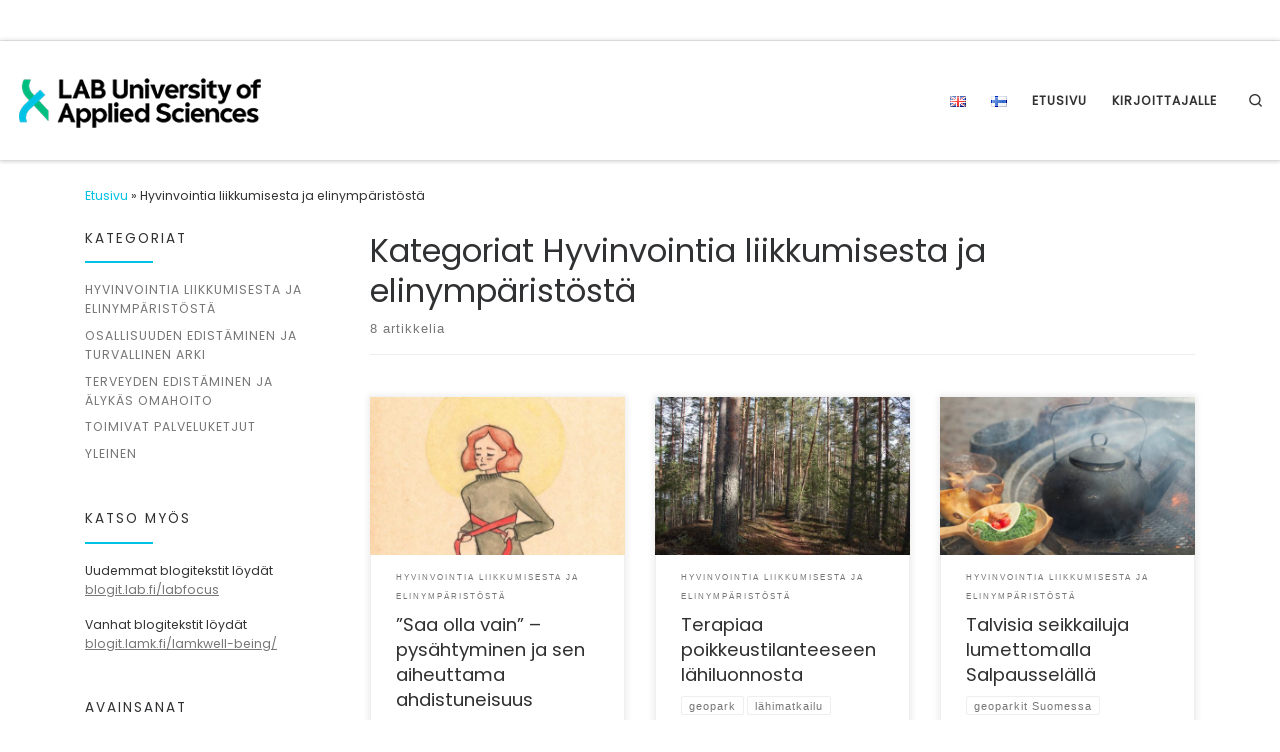

--- FILE ---
content_type: text/html; charset=UTF-8
request_url: https://blogit.lab.fi/health/category/hyvinvointia-liikkumisesta-ja-elinymparistosta/
body_size: 16327
content:
<!DOCTYPE html>
<!--[if IE 7]>
<html class="ie ie7" lang="fi">
<![endif]-->
<!--[if IE 8]>
<html class="ie ie8" lang="fi">
<![endif]-->
<!--[if !(IE 7) | !(IE 8)  ]><!-->
<html lang="fi" class="no-js">
<!--<![endif]-->
  <head>
  <meta charset="UTF-8" />
  <meta http-equiv="X-UA-Compatible" content="IE=EDGE" />
  <meta name="viewport" content="width=device-width, initial-scale=1.0" />
  <link rel="profile"  href="https://gmpg.org/xfn/11" />
  <link rel="pingback" href="https://blogit.lab.fi/health/xmlrpc.php" />
<script>(function(html){html.className = html.className.replace(/\bno-js\b/,'js')})(document.documentElement);</script>
<title>Hyvinvointia liikkumisesta ja elinympäristöstä &#8211; Health | LAB University of Applied Sciences</title>
<meta name='robots' content='max-image-preview:large' />
<link rel="alternate" type="application/rss+xml" title="Health | LAB University of Applied Sciences &raquo; syöte" href="https://blogit.lab.fi/health/feed/" />
<link rel="alternate" type="application/rss+xml" title="Health | LAB University of Applied Sciences &raquo; kommenttien syöte" href="https://blogit.lab.fi/health/comments/feed/" />
<link rel="alternate" type="application/rss+xml" title="Health | LAB University of Applied Sciences &raquo; Hyvinvointia liikkumisesta ja elinympäristöstä kategorian RSS-syöte" href="https://blogit.lab.fi/health/category/hyvinvointia-liikkumisesta-ja-elinymparistosta/feed/" />
<style id='wp-img-auto-sizes-contain-inline-css'>
img:is([sizes=auto i],[sizes^="auto," i]){contain-intrinsic-size:3000px 1500px}
/*# sourceURL=wp-img-auto-sizes-contain-inline-css */
</style>
<style id='wp-emoji-styles-inline-css'>

	img.wp-smiley, img.emoji {
		display: inline !important;
		border: none !important;
		box-shadow: none !important;
		height: 1em !important;
		width: 1em !important;
		margin: 0 0.07em !important;
		vertical-align: -0.1em !important;
		background: none !important;
		padding: 0 !important;
	}
/*# sourceURL=wp-emoji-styles-inline-css */
</style>
<style id='wp-block-library-inline-css'>
:root{--wp-block-synced-color:#7a00df;--wp-block-synced-color--rgb:122,0,223;--wp-bound-block-color:var(--wp-block-synced-color);--wp-editor-canvas-background:#ddd;--wp-admin-theme-color:#007cba;--wp-admin-theme-color--rgb:0,124,186;--wp-admin-theme-color-darker-10:#006ba1;--wp-admin-theme-color-darker-10--rgb:0,107,160.5;--wp-admin-theme-color-darker-20:#005a87;--wp-admin-theme-color-darker-20--rgb:0,90,135;--wp-admin-border-width-focus:2px}@media (min-resolution:192dpi){:root{--wp-admin-border-width-focus:1.5px}}.wp-element-button{cursor:pointer}:root .has-very-light-gray-background-color{background-color:#eee}:root .has-very-dark-gray-background-color{background-color:#313131}:root .has-very-light-gray-color{color:#eee}:root .has-very-dark-gray-color{color:#313131}:root .has-vivid-green-cyan-to-vivid-cyan-blue-gradient-background{background:linear-gradient(135deg,#00d084,#0693e3)}:root .has-purple-crush-gradient-background{background:linear-gradient(135deg,#34e2e4,#4721fb 50%,#ab1dfe)}:root .has-hazy-dawn-gradient-background{background:linear-gradient(135deg,#faaca8,#dad0ec)}:root .has-subdued-olive-gradient-background{background:linear-gradient(135deg,#fafae1,#67a671)}:root .has-atomic-cream-gradient-background{background:linear-gradient(135deg,#fdd79a,#004a59)}:root .has-nightshade-gradient-background{background:linear-gradient(135deg,#330968,#31cdcf)}:root .has-midnight-gradient-background{background:linear-gradient(135deg,#020381,#2874fc)}:root{--wp--preset--font-size--normal:16px;--wp--preset--font-size--huge:42px}.has-regular-font-size{font-size:1em}.has-larger-font-size{font-size:2.625em}.has-normal-font-size{font-size:var(--wp--preset--font-size--normal)}.has-huge-font-size{font-size:var(--wp--preset--font-size--huge)}.has-text-align-center{text-align:center}.has-text-align-left{text-align:left}.has-text-align-right{text-align:right}.has-fit-text{white-space:nowrap!important}#end-resizable-editor-section{display:none}.aligncenter{clear:both}.items-justified-left{justify-content:flex-start}.items-justified-center{justify-content:center}.items-justified-right{justify-content:flex-end}.items-justified-space-between{justify-content:space-between}.screen-reader-text{border:0;clip-path:inset(50%);height:1px;margin:-1px;overflow:hidden;padding:0;position:absolute;width:1px;word-wrap:normal!important}.screen-reader-text:focus{background-color:#ddd;clip-path:none;color:#444;display:block;font-size:1em;height:auto;left:5px;line-height:normal;padding:15px 23px 14px;text-decoration:none;top:5px;width:auto;z-index:100000}html :where(.has-border-color){border-style:solid}html :where([style*=border-top-color]){border-top-style:solid}html :where([style*=border-right-color]){border-right-style:solid}html :where([style*=border-bottom-color]){border-bottom-style:solid}html :where([style*=border-left-color]){border-left-style:solid}html :where([style*=border-width]){border-style:solid}html :where([style*=border-top-width]){border-top-style:solid}html :where([style*=border-right-width]){border-right-style:solid}html :where([style*=border-bottom-width]){border-bottom-style:solid}html :where([style*=border-left-width]){border-left-style:solid}html :where(img[class*=wp-image-]){height:auto;max-width:100%}:where(figure){margin:0 0 1em}html :where(.is-position-sticky){--wp-admin--admin-bar--position-offset:var(--wp-admin--admin-bar--height,0px)}@media screen and (max-width:600px){html :where(.is-position-sticky){--wp-admin--admin-bar--position-offset:0px}}

/*# sourceURL=wp-block-library-inline-css */
</style><style id='wp-block-heading-inline-css'>
h1:where(.wp-block-heading).has-background,h2:where(.wp-block-heading).has-background,h3:where(.wp-block-heading).has-background,h4:where(.wp-block-heading).has-background,h5:where(.wp-block-heading).has-background,h6:where(.wp-block-heading).has-background{padding:1.25em 2.375em}h1.has-text-align-left[style*=writing-mode]:where([style*=vertical-lr]),h1.has-text-align-right[style*=writing-mode]:where([style*=vertical-rl]),h2.has-text-align-left[style*=writing-mode]:where([style*=vertical-lr]),h2.has-text-align-right[style*=writing-mode]:where([style*=vertical-rl]),h3.has-text-align-left[style*=writing-mode]:where([style*=vertical-lr]),h3.has-text-align-right[style*=writing-mode]:where([style*=vertical-rl]),h4.has-text-align-left[style*=writing-mode]:where([style*=vertical-lr]),h4.has-text-align-right[style*=writing-mode]:where([style*=vertical-rl]),h5.has-text-align-left[style*=writing-mode]:where([style*=vertical-lr]),h5.has-text-align-right[style*=writing-mode]:where([style*=vertical-rl]),h6.has-text-align-left[style*=writing-mode]:where([style*=vertical-lr]),h6.has-text-align-right[style*=writing-mode]:where([style*=vertical-rl]){rotate:180deg}
/*# sourceURL=https://blogit.lab.fi/health/wp-includes/blocks/heading/style.min.css */
</style>
<style id='wp-block-list-inline-css'>
ol,ul{box-sizing:border-box}:root :where(.wp-block-list.has-background){padding:1.25em 2.375em}
/*# sourceURL=https://blogit.lab.fi/health/wp-includes/blocks/list/style.min.css */
</style>
<style id='wp-block-paragraph-inline-css'>
.is-small-text{font-size:.875em}.is-regular-text{font-size:1em}.is-large-text{font-size:2.25em}.is-larger-text{font-size:3em}.has-drop-cap:not(:focus):first-letter{float:left;font-size:8.4em;font-style:normal;font-weight:100;line-height:.68;margin:.05em .1em 0 0;text-transform:uppercase}body.rtl .has-drop-cap:not(:focus):first-letter{float:none;margin-left:.1em}p.has-drop-cap.has-background{overflow:hidden}:root :where(p.has-background){padding:1.25em 2.375em}:where(p.has-text-color:not(.has-link-color)) a{color:inherit}p.has-text-align-left[style*="writing-mode:vertical-lr"],p.has-text-align-right[style*="writing-mode:vertical-rl"]{rotate:180deg}
/*# sourceURL=https://blogit.lab.fi/health/wp-includes/blocks/paragraph/style.min.css */
</style>
<style id='global-styles-inline-css'>
:root{--wp--preset--aspect-ratio--square: 1;--wp--preset--aspect-ratio--4-3: 4/3;--wp--preset--aspect-ratio--3-4: 3/4;--wp--preset--aspect-ratio--3-2: 3/2;--wp--preset--aspect-ratio--2-3: 2/3;--wp--preset--aspect-ratio--16-9: 16/9;--wp--preset--aspect-ratio--9-16: 9/16;--wp--preset--color--black: #000000;--wp--preset--color--cyan-bluish-gray: #abb8c3;--wp--preset--color--white: #ffffff;--wp--preset--color--pale-pink: #f78da7;--wp--preset--color--vivid-red: #cf2e2e;--wp--preset--color--luminous-vivid-orange: #ff6900;--wp--preset--color--luminous-vivid-amber: #fcb900;--wp--preset--color--light-green-cyan: #7bdcb5;--wp--preset--color--vivid-green-cyan: #00d084;--wp--preset--color--pale-cyan-blue: #8ed1fc;--wp--preset--color--vivid-cyan-blue: #0693e3;--wp--preset--color--vivid-purple: #9b51e0;--wp--preset--gradient--vivid-cyan-blue-to-vivid-purple: linear-gradient(135deg,rgb(6,147,227) 0%,rgb(155,81,224) 100%);--wp--preset--gradient--light-green-cyan-to-vivid-green-cyan: linear-gradient(135deg,rgb(122,220,180) 0%,rgb(0,208,130) 100%);--wp--preset--gradient--luminous-vivid-amber-to-luminous-vivid-orange: linear-gradient(135deg,rgb(252,185,0) 0%,rgb(255,105,0) 100%);--wp--preset--gradient--luminous-vivid-orange-to-vivid-red: linear-gradient(135deg,rgb(255,105,0) 0%,rgb(207,46,46) 100%);--wp--preset--gradient--very-light-gray-to-cyan-bluish-gray: linear-gradient(135deg,rgb(238,238,238) 0%,rgb(169,184,195) 100%);--wp--preset--gradient--cool-to-warm-spectrum: linear-gradient(135deg,rgb(74,234,220) 0%,rgb(151,120,209) 20%,rgb(207,42,186) 40%,rgb(238,44,130) 60%,rgb(251,105,98) 80%,rgb(254,248,76) 100%);--wp--preset--gradient--blush-light-purple: linear-gradient(135deg,rgb(255,206,236) 0%,rgb(152,150,240) 100%);--wp--preset--gradient--blush-bordeaux: linear-gradient(135deg,rgb(254,205,165) 0%,rgb(254,45,45) 50%,rgb(107,0,62) 100%);--wp--preset--gradient--luminous-dusk: linear-gradient(135deg,rgb(255,203,112) 0%,rgb(199,81,192) 50%,rgb(65,88,208) 100%);--wp--preset--gradient--pale-ocean: linear-gradient(135deg,rgb(255,245,203) 0%,rgb(182,227,212) 50%,rgb(51,167,181) 100%);--wp--preset--gradient--electric-grass: linear-gradient(135deg,rgb(202,248,128) 0%,rgb(113,206,126) 100%);--wp--preset--gradient--midnight: linear-gradient(135deg,rgb(2,3,129) 0%,rgb(40,116,252) 100%);--wp--preset--font-size--small: 13px;--wp--preset--font-size--medium: 20px;--wp--preset--font-size--large: 36px;--wp--preset--font-size--x-large: 42px;--wp--preset--spacing--20: 0.44rem;--wp--preset--spacing--30: 0.67rem;--wp--preset--spacing--40: 1rem;--wp--preset--spacing--50: 1.5rem;--wp--preset--spacing--60: 2.25rem;--wp--preset--spacing--70: 3.38rem;--wp--preset--spacing--80: 5.06rem;--wp--preset--shadow--natural: 6px 6px 9px rgba(0, 0, 0, 0.2);--wp--preset--shadow--deep: 12px 12px 50px rgba(0, 0, 0, 0.4);--wp--preset--shadow--sharp: 6px 6px 0px rgba(0, 0, 0, 0.2);--wp--preset--shadow--outlined: 6px 6px 0px -3px rgb(255, 255, 255), 6px 6px rgb(0, 0, 0);--wp--preset--shadow--crisp: 6px 6px 0px rgb(0, 0, 0);}:where(.is-layout-flex){gap: 0.5em;}:where(.is-layout-grid){gap: 0.5em;}body .is-layout-flex{display: flex;}.is-layout-flex{flex-wrap: wrap;align-items: center;}.is-layout-flex > :is(*, div){margin: 0;}body .is-layout-grid{display: grid;}.is-layout-grid > :is(*, div){margin: 0;}:where(.wp-block-columns.is-layout-flex){gap: 2em;}:where(.wp-block-columns.is-layout-grid){gap: 2em;}:where(.wp-block-post-template.is-layout-flex){gap: 1.25em;}:where(.wp-block-post-template.is-layout-grid){gap: 1.25em;}.has-black-color{color: var(--wp--preset--color--black) !important;}.has-cyan-bluish-gray-color{color: var(--wp--preset--color--cyan-bluish-gray) !important;}.has-white-color{color: var(--wp--preset--color--white) !important;}.has-pale-pink-color{color: var(--wp--preset--color--pale-pink) !important;}.has-vivid-red-color{color: var(--wp--preset--color--vivid-red) !important;}.has-luminous-vivid-orange-color{color: var(--wp--preset--color--luminous-vivid-orange) !important;}.has-luminous-vivid-amber-color{color: var(--wp--preset--color--luminous-vivid-amber) !important;}.has-light-green-cyan-color{color: var(--wp--preset--color--light-green-cyan) !important;}.has-vivid-green-cyan-color{color: var(--wp--preset--color--vivid-green-cyan) !important;}.has-pale-cyan-blue-color{color: var(--wp--preset--color--pale-cyan-blue) !important;}.has-vivid-cyan-blue-color{color: var(--wp--preset--color--vivid-cyan-blue) !important;}.has-vivid-purple-color{color: var(--wp--preset--color--vivid-purple) !important;}.has-black-background-color{background-color: var(--wp--preset--color--black) !important;}.has-cyan-bluish-gray-background-color{background-color: var(--wp--preset--color--cyan-bluish-gray) !important;}.has-white-background-color{background-color: var(--wp--preset--color--white) !important;}.has-pale-pink-background-color{background-color: var(--wp--preset--color--pale-pink) !important;}.has-vivid-red-background-color{background-color: var(--wp--preset--color--vivid-red) !important;}.has-luminous-vivid-orange-background-color{background-color: var(--wp--preset--color--luminous-vivid-orange) !important;}.has-luminous-vivid-amber-background-color{background-color: var(--wp--preset--color--luminous-vivid-amber) !important;}.has-light-green-cyan-background-color{background-color: var(--wp--preset--color--light-green-cyan) !important;}.has-vivid-green-cyan-background-color{background-color: var(--wp--preset--color--vivid-green-cyan) !important;}.has-pale-cyan-blue-background-color{background-color: var(--wp--preset--color--pale-cyan-blue) !important;}.has-vivid-cyan-blue-background-color{background-color: var(--wp--preset--color--vivid-cyan-blue) !important;}.has-vivid-purple-background-color{background-color: var(--wp--preset--color--vivid-purple) !important;}.has-black-border-color{border-color: var(--wp--preset--color--black) !important;}.has-cyan-bluish-gray-border-color{border-color: var(--wp--preset--color--cyan-bluish-gray) !important;}.has-white-border-color{border-color: var(--wp--preset--color--white) !important;}.has-pale-pink-border-color{border-color: var(--wp--preset--color--pale-pink) !important;}.has-vivid-red-border-color{border-color: var(--wp--preset--color--vivid-red) !important;}.has-luminous-vivid-orange-border-color{border-color: var(--wp--preset--color--luminous-vivid-orange) !important;}.has-luminous-vivid-amber-border-color{border-color: var(--wp--preset--color--luminous-vivid-amber) !important;}.has-light-green-cyan-border-color{border-color: var(--wp--preset--color--light-green-cyan) !important;}.has-vivid-green-cyan-border-color{border-color: var(--wp--preset--color--vivid-green-cyan) !important;}.has-pale-cyan-blue-border-color{border-color: var(--wp--preset--color--pale-cyan-blue) !important;}.has-vivid-cyan-blue-border-color{border-color: var(--wp--preset--color--vivid-cyan-blue) !important;}.has-vivid-purple-border-color{border-color: var(--wp--preset--color--vivid-purple) !important;}.has-vivid-cyan-blue-to-vivid-purple-gradient-background{background: var(--wp--preset--gradient--vivid-cyan-blue-to-vivid-purple) !important;}.has-light-green-cyan-to-vivid-green-cyan-gradient-background{background: var(--wp--preset--gradient--light-green-cyan-to-vivid-green-cyan) !important;}.has-luminous-vivid-amber-to-luminous-vivid-orange-gradient-background{background: var(--wp--preset--gradient--luminous-vivid-amber-to-luminous-vivid-orange) !important;}.has-luminous-vivid-orange-to-vivid-red-gradient-background{background: var(--wp--preset--gradient--luminous-vivid-orange-to-vivid-red) !important;}.has-very-light-gray-to-cyan-bluish-gray-gradient-background{background: var(--wp--preset--gradient--very-light-gray-to-cyan-bluish-gray) !important;}.has-cool-to-warm-spectrum-gradient-background{background: var(--wp--preset--gradient--cool-to-warm-spectrum) !important;}.has-blush-light-purple-gradient-background{background: var(--wp--preset--gradient--blush-light-purple) !important;}.has-blush-bordeaux-gradient-background{background: var(--wp--preset--gradient--blush-bordeaux) !important;}.has-luminous-dusk-gradient-background{background: var(--wp--preset--gradient--luminous-dusk) !important;}.has-pale-ocean-gradient-background{background: var(--wp--preset--gradient--pale-ocean) !important;}.has-electric-grass-gradient-background{background: var(--wp--preset--gradient--electric-grass) !important;}.has-midnight-gradient-background{background: var(--wp--preset--gradient--midnight) !important;}.has-small-font-size{font-size: var(--wp--preset--font-size--small) !important;}.has-medium-font-size{font-size: var(--wp--preset--font-size--medium) !important;}.has-large-font-size{font-size: var(--wp--preset--font-size--large) !important;}.has-x-large-font-size{font-size: var(--wp--preset--font-size--x-large) !important;}
/*# sourceURL=global-styles-inline-css */
</style>

<style id='classic-theme-styles-inline-css'>
/*! This file is auto-generated */
.wp-block-button__link{color:#fff;background-color:#32373c;border-radius:9999px;box-shadow:none;text-decoration:none;padding:calc(.667em + 2px) calc(1.333em + 2px);font-size:1.125em}.wp-block-file__button{background:#32373c;color:#fff;text-decoration:none}
/*# sourceURL=/wp-includes/css/classic-themes.min.css */
</style>
<link rel='stylesheet' id='h5p-plugin-styles-css' href='https://blogit.lab.fi/health/wp-content/plugins/h5p/h5p-php-library/styles/h5p.css?ver=1.16.2' media='all' />
<link rel='stylesheet' id='customizr-main-css' href='https://blogit.lab.fi/health/wp-content/themes/customizr/assets/front/css/style.min.css?ver=4.4.24' media='all' />
<style id='customizr-main-inline-css'>
::-moz-selection{background-color:#00c2e5}::selection{background-color:#00c2e5}a,.btn-skin:active,.btn-skin:focus,.btn-skin:hover,.btn-skin.inverted,.grid-container__classic .post-type__icon,.post-type__icon:hover .icn-format,.grid-container__classic .post-type__icon:hover .icn-format,[class*='grid-container__'] .entry-title a.czr-title:hover,input[type=checkbox]:checked::before{color:#00c2e5}.czr-css-loader > div ,.btn-skin,.btn-skin:active,.btn-skin:focus,.btn-skin:hover,.btn-skin-h-dark,.btn-skin-h-dark.inverted:active,.btn-skin-h-dark.inverted:focus,.btn-skin-h-dark.inverted:hover{border-color:#00c2e5}.tc-header.border-top{border-top-color:#00c2e5}[class*='grid-container__'] .entry-title a:hover::after,.grid-container__classic .post-type__icon,.btn-skin,.btn-skin.inverted:active,.btn-skin.inverted:focus,.btn-skin.inverted:hover,.btn-skin-h-dark,.btn-skin-h-dark.inverted:active,.btn-skin-h-dark.inverted:focus,.btn-skin-h-dark.inverted:hover,.sidebar .widget-title::after,input[type=radio]:checked::before{background-color:#00c2e5}.btn-skin-light:active,.btn-skin-light:focus,.btn-skin-light:hover,.btn-skin-light.inverted{color:#33e0ff}input:not([type='submit']):not([type='button']):not([type='number']):not([type='checkbox']):not([type='radio']):focus,textarea:focus,.btn-skin-light,.btn-skin-light.inverted,.btn-skin-light:active,.btn-skin-light:focus,.btn-skin-light:hover,.btn-skin-light.inverted:active,.btn-skin-light.inverted:focus,.btn-skin-light.inverted:hover{border-color:#33e0ff}.btn-skin-light,.btn-skin-light.inverted:active,.btn-skin-light.inverted:focus,.btn-skin-light.inverted:hover{background-color:#33e0ff}.btn-skin-lightest:active,.btn-skin-lightest:focus,.btn-skin-lightest:hover,.btn-skin-lightest.inverted{color:#4ce4ff}.btn-skin-lightest,.btn-skin-lightest.inverted,.btn-skin-lightest:active,.btn-skin-lightest:focus,.btn-skin-lightest:hover,.btn-skin-lightest.inverted:active,.btn-skin-lightest.inverted:focus,.btn-skin-lightest.inverted:hover{border-color:#4ce4ff}.btn-skin-lightest,.btn-skin-lightest.inverted:active,.btn-skin-lightest.inverted:focus,.btn-skin-lightest.inverted:hover{background-color:#4ce4ff}.pagination,a:hover,a:focus,a:active,.btn-skin-dark:active,.btn-skin-dark:focus,.btn-skin-dark:hover,.btn-skin-dark.inverted,.btn-skin-dark-oh:active,.btn-skin-dark-oh:focus,.btn-skin-dark-oh:hover,.post-info a:not(.btn):hover,.grid-container__classic .post-type__icon .icn-format,[class*='grid-container__'] .hover .entry-title a,.widget-area a:not(.btn):hover,a.czr-format-link:hover,.format-link.hover a.czr-format-link,button[type=submit]:hover,button[type=submit]:active,button[type=submit]:focus,input[type=submit]:hover,input[type=submit]:active,input[type=submit]:focus,.tabs .nav-link:hover,.tabs .nav-link.active,.tabs .nav-link.active:hover,.tabs .nav-link.active:focus{color:#008ea8}.grid-container__classic.tc-grid-border .grid__item,.btn-skin-dark,.btn-skin-dark.inverted,button[type=submit],input[type=submit],.btn-skin-dark:active,.btn-skin-dark:focus,.btn-skin-dark:hover,.btn-skin-dark.inverted:active,.btn-skin-dark.inverted:focus,.btn-skin-dark.inverted:hover,.btn-skin-h-dark:active,.btn-skin-h-dark:focus,.btn-skin-h-dark:hover,.btn-skin-h-dark.inverted,.btn-skin-h-dark.inverted,.btn-skin-h-dark.inverted,.btn-skin-dark-oh:active,.btn-skin-dark-oh:focus,.btn-skin-dark-oh:hover,.btn-skin-dark-oh.inverted:active,.btn-skin-dark-oh.inverted:focus,.btn-skin-dark-oh.inverted:hover,button[type=submit]:hover,button[type=submit]:active,button[type=submit]:focus,input[type=submit]:hover,input[type=submit]:active,input[type=submit]:focus{border-color:#008ea8}.btn-skin-dark,.btn-skin-dark.inverted:active,.btn-skin-dark.inverted:focus,.btn-skin-dark.inverted:hover,.btn-skin-h-dark:active,.btn-skin-h-dark:focus,.btn-skin-h-dark:hover,.btn-skin-h-dark.inverted,.btn-skin-h-dark.inverted,.btn-skin-h-dark.inverted,.btn-skin-dark-oh.inverted:active,.btn-skin-dark-oh.inverted:focus,.btn-skin-dark-oh.inverted:hover,.grid-container__classic .post-type__icon:hover,button[type=submit],input[type=submit],.czr-link-hover-underline .widgets-list-layout-links a:not(.btn)::before,.czr-link-hover-underline .widget_archive a:not(.btn)::before,.czr-link-hover-underline .widget_nav_menu a:not(.btn)::before,.czr-link-hover-underline .widget_rss ul a:not(.btn)::before,.czr-link-hover-underline .widget_recent_entries a:not(.btn)::before,.czr-link-hover-underline .widget_categories a:not(.btn)::before,.czr-link-hover-underline .widget_meta a:not(.btn)::before,.czr-link-hover-underline .widget_recent_comments a:not(.btn)::before,.czr-link-hover-underline .widget_pages a:not(.btn)::before,.czr-link-hover-underline .widget_calendar a:not(.btn)::before,[class*='grid-container__'] .hover .entry-title a::after,a.czr-format-link::before,.comment-author a::before,.comment-link::before,.tabs .nav-link.active::before{background-color:#008ea8}.btn-skin-dark-shaded:active,.btn-skin-dark-shaded:focus,.btn-skin-dark-shaded:hover,.btn-skin-dark-shaded.inverted{background-color:rgba(0,142,168,0.2)}.btn-skin-dark-shaded,.btn-skin-dark-shaded.inverted:active,.btn-skin-dark-shaded.inverted:focus,.btn-skin-dark-shaded.inverted:hover{background-color:rgba(0,142,168,0.8)}.navbar-brand,.header-tagline,h1,h2,h3,.tc-dropcap { font-family : 'Poppins'; }
body { font-family : 'Poppins'; }

              body {
                font-size : 0.81rem;
                line-height : 1.5em;
              }

.grid-container__classic .czr__r-wGOC::before{padding-top:61.803398%}

@media (min-width: 1200px) {.grid-container__classic .czr__r-wGOC::before{padding-top:40%}}

#czr-push-footer { display: none; visibility: hidden; }
        .czr-sticky-footer #czr-push-footer.sticky-footer-enabled { display: block; }
        
/*# sourceURL=customizr-main-inline-css */
</style>
<script id="nb-jquery" src="https://blogit.lab.fi/health/wp-includes/js/jquery/jquery.min.js?ver=3.7.1" id="jquery-core-js"></script>
<script src="https://blogit.lab.fi/health/wp-includes/js/jquery/jquery-migrate.min.js?ver=3.4.1" id="jquery-migrate-js"></script>
<script src="https://blogit.lab.fi/health/wp-content/themes/customizr/assets/front/js/libs/modernizr.min.js?ver=4.4.24" id="modernizr-js"></script>
<script src="https://blogit.lab.fi/health/wp-includes/js/underscore.min.js?ver=1.13.7" id="underscore-js"></script>
<script id="tc-scripts-js-extra">
var CZRParams = {"assetsPath":"https://blogit.lab.fi/health/wp-content/themes/customizr/assets/front/","mainScriptUrl":"https://blogit.lab.fi/health/wp-content/themes/customizr/assets/front/js/tc-scripts.min.js?4.4.24","deferFontAwesome":"1","fontAwesomeUrl":"https://blogit.lab.fi/health/wp-content/themes/customizr/assets/shared/fonts/fa/css/fontawesome-all.min.css?4.4.24","_disabled":[],"centerSliderImg":"1","isLightBoxEnabled":"1","SmoothScroll":{"Enabled":true,"Options":{"touchpadSupport":false}},"isAnchorScrollEnabled":"","anchorSmoothScrollExclude":{"simple":["[class*=edd]",".carousel-control","[data-toggle=\"modal\"]","[data-toggle=\"dropdown\"]","[data-toggle=\"czr-dropdown\"]","[data-toggle=\"tooltip\"]","[data-toggle=\"popover\"]","[data-toggle=\"collapse\"]","[data-toggle=\"czr-collapse\"]","[data-toggle=\"tab\"]","[data-toggle=\"pill\"]","[data-toggle=\"czr-pill\"]","[class*=upme]","[class*=um-]"],"deep":{"classes":[],"ids":[]}},"timerOnScrollAllBrowsers":"1","centerAllImg":"1","HasComments":"","LoadModernizr":"1","stickyHeader":"","extLinksStyle":"","extLinksTargetExt":"","extLinksSkipSelectors":{"classes":["btn","button"],"ids":[]},"dropcapEnabled":"","dropcapWhere":{"post":"","page":""},"dropcapMinWords":"","dropcapSkipSelectors":{"tags":["IMG","IFRAME","H1","H2","H3","H4","H5","H6","BLOCKQUOTE","UL","OL"],"classes":["btn"],"id":[]},"imgSmartLoadEnabled":"","imgSmartLoadOpts":{"parentSelectors":["[class*=grid-container], .article-container",".__before_main_wrapper",".widget-front",".post-related-articles",".tc-singular-thumbnail-wrapper",".sek-module-inner"],"opts":{"excludeImg":[".tc-holder-img"]}},"imgSmartLoadsForSliders":"1","pluginCompats":[],"isWPMobile":"","menuStickyUserSettings":{"desktop":"stick_up","mobile":"stick_up"},"adminAjaxUrl":"https://blogit.lab.fi/health/wp-admin/admin-ajax.php","ajaxUrl":"https://blogit.lab.fi/health/?czrajax=1","frontNonce":{"id":"CZRFrontNonce","handle":"ea039a0182"},"isDevMode":"","isModernStyle":"1","i18n":{"Permanently dismiss":"Piilota lopullisesti"},"frontNotifications":{"welcome":{"enabled":false,"content":"","dismissAction":"dismiss_welcome_note_front"}},"preloadGfonts":"1","googleFonts":"Poppins","version":"4.4.24"};
//# sourceURL=tc-scripts-js-extra
</script>
<script src="https://blogit.lab.fi/health/wp-content/themes/customizr/assets/front/js/tc-scripts.min.js?ver=4.4.24" id="tc-scripts-js" defer></script>
<link rel="https://api.w.org/" href="https://blogit.lab.fi/health/wp-json/" /><link rel="alternate" title="JSON" type="application/json" href="https://blogit.lab.fi/health/wp-json/wp/v2/categories/25" /><link rel="EditURI" type="application/rsd+xml" title="RSD" href="https://blogit.lab.fi/health/xmlrpc.php?rsd" />
<meta name="generator" content="WordPress 6.9" />
              <link rel="preload" as="font" type="font/woff2" href="https://blogit.lab.fi/health/wp-content/themes/customizr/assets/shared/fonts/customizr/customizr.woff2?128396981" crossorigin="anonymous"/>
            <style>.recentcomments a{display:inline !important;padding:0 !important;margin:0 !important;}</style><link rel="icon" href="https://blogit.lab.fi/health/wp-content/uploads/sites/3/2020/02/cropped-favicon-32x32.png" sizes="32x32" />
<link rel="icon" href="https://blogit.lab.fi/health/wp-content/uploads/sites/3/2020/02/cropped-favicon-192x192.png" sizes="192x192" />
<link rel="apple-touch-icon" href="https://blogit.lab.fi/health/wp-content/uploads/sites/3/2020/02/cropped-favicon-180x180.png" />
<meta name="msapplication-TileImage" content="https://blogit.lab.fi/health/wp-content/uploads/sites/3/2020/02/cropped-favicon-270x270.png" />
</head>

  <body class="nb-3-3-8 nimble-no-local-data-skp__tax_category_25 nimble-no-group-site-tmpl-skp__all_category archive category category-hyvinvointia-liikkumisesta-ja-elinymparistosta category-25 wp-custom-logo wp-embed-responsive wp-theme-customizr sek-hide-rc-badge czr-link-hover-underline header-skin-light footer-skin-dark czr-l-sidebar tc-center-images czr-full-layout customizr-4-4-24 czr-post-list-context czr-sticky-footer">
          <a class="screen-reader-text skip-link" href="#content">Skip to content</a>
    
    
    <div id="tc-page-wrap" class="">

      <header class="tpnav-header__header tc-header sl-logo_left sticky-brand-shrink-on sticky-transparent czr-submenu-fade czr-submenu-move" >
    <div class="topbar-navbar__wrapper " >
  <div class="container-fluid">
        <div class="row flex-row flex-lg-nowrap justify-content-start justify-content-lg-end align-items-center topbar-navbar__row">
                                <div class="topbar-nav__socials social-links col col-auto d-none d-lg-block">
          <ul class="socials " >
  <li ><a rel="nofollow noopener noreferrer" class="social-icon icon-feed"  title="Tilaa RSS-syöte" aria-label="Tilaa RSS-syöte" href="https://blogit.lab.fi/health/feed/rss/"  target="_blank" ><i class="fas fa-rss"></i></a></li></ul>
        </div>
                </div>
      </div>
</div>    <div class="primary-navbar__wrapper d-none d-lg-block has-horizontal-menu desktop-sticky" >
  <div class="container-fluid">
    <div class="row align-items-center flex-row primary-navbar__row">
      <div class="branding__container col col-auto" >
  <div class="branding align-items-center flex-column ">
    <div class="branding-row d-flex flex-row align-items-center align-self-start">
      <div class="navbar-brand col-auto " >
  <a class="navbar-brand-sitelogo" href="https://blogit.lab.fi/health/"  aria-label="Health | LAB University of Applied Sciences | " >
    <img src="https://blogit.lab.fi/health/wp-content/uploads/sites/3/2020/02/cropped-tunnus-blogi-02.png" alt="Takaisin etusivulle" class="" width="250" height="100" style="max-width:250px;max-height:100px" data-no-retina>  </a>
</div>
      </div>
      </div>
</div>
      <div class="primary-nav__container justify-content-lg-around col col-lg-auto flex-lg-column" >
  <div class="primary-nav__wrapper flex-lg-row align-items-center justify-content-end">
              <nav class="primary-nav__nav col" id="primary-nav">
          <div class="nav__menu-wrapper primary-nav__menu-wrapper justify-content-end czr-open-on-hover" >
<ul id="main-menu" class="primary-nav__menu regular-nav nav__menu nav"><li id="menu-item-45-en" class="lang-item lang-item-2 lang-item-en no-translation lang-item-first menu-item menu-item-type-custom menu-item-object-custom menu-item-45-en"><a href="https://blogit.lab.fi/health/en/" hreflang="en-GB" lang="en-GB" class="nav__link"><span class="nav__title"><img src="[data-uri]" alt="English" width="16" height="11" style="width: 16px; height: 11px;" /></span></a></li>
<li id="menu-item-45-fi" class="lang-item lang-item-5 lang-item-fi current-lang menu-item menu-item-type-custom menu-item-object-custom menu-item-45-fi"><a href="https://blogit.lab.fi/health/category/hyvinvointia-liikkumisesta-ja-elinymparistosta/" hreflang="fi" lang="fi" class="nav__link"><span class="nav__title"><img src="[data-uri]" alt="Suomi" width="16" height="11" style="width: 16px; height: 11px;" /></span></a></li>
<li id="menu-item-53" class="menu-item menu-item-type-custom menu-item-object-custom menu-item-home menu-item-53"><a href="https://blogit.lab.fi/health/" class="nav__link"><span class="nav__title">Etusivu</span></a></li>
<li id="menu-item-24" class="menu-item menu-item-type-post_type menu-item-object-page menu-item-24"><a href="https://blogit.lab.fi/health/kirjoittajalle/" class="nav__link"><span class="nav__title">Kirjoittajalle</span></a></li>
</ul></div>        </nav>
    <div class="primary-nav__utils nav__utils col-auto" >
    <ul class="nav utils flex-row flex-nowrap regular-nav">
      <li class="nav__search " >
  <a href="#" class="search-toggle_btn icn-search czr-overlay-toggle_btn"  aria-expanded="false"><span class="sr-only">Search</span></a>
        <div class="czr-search-expand">
      <div class="czr-search-expand-inner"><div class="search-form__container " >
  <form action="https://blogit.lab.fi/health/" method="get" class="czr-form search-form">
    <div class="form-group czr-focus">
            <label for="s-69686cc9bf6e2" id="lsearch-69686cc9bf6e2">
        <span class="screen-reader-text">Hae</span>
        <input id="s-69686cc9bf6e2" class="form-control czr-search-field" name="s" type="search" value="" aria-describedby="lsearch-69686cc9bf6e2" placeholder="Hae &hellip;">
      </label>
      <button type="submit" class="button"><i class="icn-search"></i><span class="screen-reader-text">Hae &hellip;</span></button>
    </div>
  </form>
</div></div>
    </div>
    </li>
    </ul>
</div>  </div>
</div>
    </div>
  </div>
</div>    <div class="mobile-navbar__wrapper d-lg-none mobile-sticky" >
    <div class="branding__container justify-content-between align-items-center container-fluid" >
  <div class="branding flex-column">
    <div class="branding-row d-flex align-self-start flex-row align-items-center">
      <div class="navbar-brand col-auto " >
  <a class="navbar-brand-sitelogo" href="https://blogit.lab.fi/health/"  aria-label="Health | LAB University of Applied Sciences | " >
    <img src="https://blogit.lab.fi/health/wp-content/uploads/sites/3/2020/02/cropped-tunnus-blogi-02.png" alt="Takaisin etusivulle" class="" width="250" height="100" style="max-width:250px;max-height:100px" data-no-retina>  </a>
</div>
    </div>
      </div>
  <div class="mobile-utils__wrapper nav__utils regular-nav">
    <ul class="nav utils row flex-row flex-nowrap">
      <li class="nav__search " >
  <a href="#" class="search-toggle_btn icn-search czr-dropdown" data-aria-haspopup="true" aria-expanded="false"><span class="sr-only">Search</span></a>
        <div class="czr-search-expand">
      <div class="czr-search-expand-inner"><div class="search-form__container " >
  <form action="https://blogit.lab.fi/health/" method="get" class="czr-form search-form">
    <div class="form-group czr-focus">
            <label for="s-69686cc9bf887" id="lsearch-69686cc9bf887">
        <span class="screen-reader-text">Hae</span>
        <input id="s-69686cc9bf887" class="form-control czr-search-field" name="s" type="search" value="" aria-describedby="lsearch-69686cc9bf887" placeholder="Hae &hellip;">
      </label>
      <button type="submit" class="button"><i class="icn-search"></i><span class="screen-reader-text">Hae &hellip;</span></button>
    </div>
  </form>
</div></div>
    </div>
        <ul class="dropdown-menu czr-dropdown-menu">
      <li class="header-search__container container-fluid">
  <div class="search-form__container " >
  <form action="https://blogit.lab.fi/health/" method="get" class="czr-form search-form">
    <div class="form-group czr-focus">
            <label for="s-69686cc9bf907" id="lsearch-69686cc9bf907">
        <span class="screen-reader-text">Hae</span>
        <input id="s-69686cc9bf907" class="form-control czr-search-field" name="s" type="search" value="" aria-describedby="lsearch-69686cc9bf907" placeholder="Hae &hellip;">
      </label>
      <button type="submit" class="button"><i class="icn-search"></i><span class="screen-reader-text">Hae &hellip;</span></button>
    </div>
  </form>
</div></li>    </ul>
  </li>
<li class="hamburger-toggler__container " >
  <button class="ham-toggler-menu czr-collapsed" data-toggle="czr-collapse" data-target="#mobile-nav"><span class="ham__toggler-span-wrapper"><span class="line line-1"></span><span class="line line-2"></span><span class="line line-3"></span></span><span class="screen-reader-text">Valikko</span></button>
</li>
    </ul>
  </div>
</div>
<div class="mobile-nav__container " >
   <nav class="mobile-nav__nav flex-column czr-collapse" id="mobile-nav">
      <div class="mobile-nav__inner container-fluid">
      <div class="nav__menu-wrapper mobile-nav__menu-wrapper czr-open-on-click" >
<ul id="mobile-nav-menu" class="mobile-nav__menu vertical-nav nav__menu flex-column nav"><li class="lang-item lang-item-2 lang-item-en no-translation lang-item-first menu-item menu-item-type-custom menu-item-object-custom menu-item-45-en"><a href="https://blogit.lab.fi/health/en/" hreflang="en-GB" lang="en-GB" class="nav__link"><span class="nav__title"><img src="[data-uri]" alt="English" width="16" height="11" style="width: 16px; height: 11px;" /></span></a></li>
<li class="lang-item lang-item-5 lang-item-fi current-lang menu-item menu-item-type-custom menu-item-object-custom menu-item-45-fi"><a href="https://blogit.lab.fi/health/category/hyvinvointia-liikkumisesta-ja-elinymparistosta/" hreflang="fi" lang="fi" class="nav__link"><span class="nav__title"><img src="[data-uri]" alt="Suomi" width="16" height="11" style="width: 16px; height: 11px;" /></span></a></li>
<li class="menu-item menu-item-type-custom menu-item-object-custom menu-item-home menu-item-53"><a href="https://blogit.lab.fi/health/" class="nav__link"><span class="nav__title">Etusivu</span></a></li>
<li class="menu-item menu-item-type-post_type menu-item-object-page menu-item-24"><a href="https://blogit.lab.fi/health/kirjoittajalle/" class="nav__link"><span class="nav__title">Kirjoittajalle</span></a></li>
</ul></div>      </div>
  </nav>
</div></div></header>


  
    <div id="main-wrapper" class="section">

                      

          <div class="czr-hot-crumble container page-breadcrumbs" role="navigation" >
  <div class="row">
        <nav class="breadcrumbs col-12"><span class="trail-begin"><a href="https://blogit.lab.fi/health" title="Health | LAB University of Applied Sciences" rel="home" class="trail-begin">Etusivu</a></span> <span class="sep">&raquo;</span> <span class="trail-end">Hyvinvointia liikkumisesta ja elinympäristöstä</span></nav>  </div>
</div>
          <div class="container" role="main">

            
            <div class="flex-row row column-content-wrapper">

                
                <div id="content" class="col-12 col-md-9 article-container">

                  <header class="archive-header " >
  <div class="archive-header-inner">
        <h1 class="archive-title">
      Kategoriat&nbsp;Hyvinvointia liikkumisesta ja elinympäristöstä    </h1>
          <div class="header-bottom">
        <span>
          8 artikkelia        </span>
      </div>
                    <hr class="featurette-divider">
        </div>
</header><div id="czr_grid-69686cc9bd007" class="grid-container grid-container__classic tc-grid-shadow tc-grid-border tc-grid-hover-move" >
  <div class="grid__wrapper grid">
  <section class="row grid__section cols-3 grid-section-not-featured">
  <article id="post-347" class="grid-item col-12 col-md-6 col-xl-4 col-lg-4 post-347 post type-post status-publish format-standard category-hyvinvointia-liikkumisesta-ja-elinymparistosta tag-ahdistuksenhallinta tag-hengitys tag-hengitysharjoitus tag-tunnetaidot czr-hentry" >
  <section class="grid__item">
    <div class="tc-grid-figure entry-media__holder has-thumb czr__r-wGR js-centering">
      <div class="entry-media__wrapper czr__r-i">
        <a class="bg-link" href="https://blogit.lab.fi/health/2020/04/07/saa-olla-vain-pysahtyminen-ja-sen-aiheuttama-ahdistuneisuus/"></a>
        <img width="570" height="350" src="https://blogit.lab.fi/health/wp-content/uploads/sites/3/2020/04/Kuva3-570x350.jpg" class="attachment-tc-grid tc-thumb-type-attachment czr-img no-lazy" alt="" decoding="async" fetchpriority="high" />      </div>
      <div class="tc-grid-caption">
          <div class="entry-summary ">
                        <div class="tc-g-cont czr-talign"><p>Poikkeusolot Suomessa ovat pakottaneet meistä monet jäämään kotiin ja jättäytymään pois harrastuksista. Helposti arjen kiireessä tiedostamatta jäänyt ahdistus saattaa monen kohdalla nostaa päätään. Pysähtyminen ja [&hellip;]</p></div>
                      </div>
                </div>

          </div>
      <div class="tc-content">
      <header class="entry-header " >
  <div class="entry-header-inner ">
            <div class="tax__container post-info entry-meta">
          <a class="tax__link" href="https://blogit.lab.fi/health/category/hyvinvointia-liikkumisesta-ja-elinymparistosta/" title="Katso kaikki artikkelit kategoriassa Hyvinvointia liikkumisesta ja elinympäristöstä"> <span>Hyvinvointia liikkumisesta ja elinympäristöstä</span> </a>        </div>
              <h2 class="entry-title">
      <a class="czr-title" href="https://blogit.lab.fi/health/2020/04/07/saa-olla-vain-pysahtyminen-ja-sen-aiheuttama-ahdistuneisuus/" rel="bookmark">”Saa olla vain” – pysähtyminen ja sen aiheuttama ahdistuneisuus</a>
    </h2>
            </div>
</header>      <footer class="entry-footer" >      <div class="post-tags entry-meta">
        <ul class="tags">
          <li><a class="tag__link btn btn-skin-dark-oh inverted" href="https://blogit.lab.fi/health/tag/ahdistuksenhallinta/" title="Katso kaikki artikkelit kategoriassa ahdistuksenhallinta"> <span>ahdistuksenhallinta</span> </a></li><li><a class="tag__link btn btn-skin-dark-oh inverted" href="https://blogit.lab.fi/health/tag/hengitys/" title="Katso kaikki artikkelit kategoriassa hengitys"> <span>hengitys</span> </a></li><li><a class="tag__link btn btn-skin-dark-oh inverted" href="https://blogit.lab.fi/health/tag/hengitysharjoitus/" title="Katso kaikki artikkelit kategoriassa hengitysharjoitus"> <span>hengitysharjoitus</span> </a></li><li><a class="tag__link btn btn-skin-dark-oh inverted" href="https://blogit.lab.fi/health/tag/tunnetaidot/" title="Katso kaikki artikkelit kategoriassa tunnetaidot"> <span>tunnetaidot</span> </a></li>        </ul>
      </div>
            <div class="post-info clearfix entry-meta">

          <div class="row flex-row">
                          <div class="col col-auto">
                <div class="row">
                  <div class="col col-auto">Julkaistu <a href="https://blogit.lab.fi/health/2020/04/07/saa-olla-vain-pysahtyminen-ja-sen-aiheuttama-ahdistuneisuus/" title="kestolinkki kohteeseen:&nbsp;”Saa olla vain” – pysähtyminen ja sen aiheuttama ahdistuneisuus" rel="bookmark"><time class="entry-date published updated" datetime="7 huhtikuun, 2020">7 huhtikuun, 2020</time></a></div>                </div>
              </div>
                      </div>
        </div>
            </footer>    </div>
    </section>
</article><article id="post-311" class="grid-item col-12 col-md-6 col-xl-4 col-lg-4 post-311 post type-post status-publish format-standard category-hyvinvointia-liikkumisesta-ja-elinymparistosta tag-geopark tag-lahimatkailu tag-luontoliikunta tag-salpausselka czr-hentry" >
  <section class="grid__item">
    <div class="tc-grid-figure entry-media__holder has-thumb czr__r-wGR js-centering">
      <div class="entry-media__wrapper czr__r-i">
        <a class="bg-link" href="https://blogit.lab.fi/health/2020/04/02/terapiaa-poikkeustilanteeseen-lahiluonnosta/"></a>
        <img width="570" height="350" src="https://blogit.lab.fi/health/wp-content/uploads/sites/3/2020/04/geopark21-570x350.jpg" class="attachment-tc-grid tc-thumb-type-attachment czr-img no-lazy" alt="" decoding="async" />      </div>
      <div class="tc-grid-caption">
          <div class="entry-summary ">
                        <div class="tc-g-cont czr-talign"><p>Kevät saapui tänä vuonna hyvissä ajoin, jättäen taakseen talven, jota Etelä-Suomeen ei koskaan kunnolla edes tullut. Luontoliikkujan näkökulmasta huhtikuun alku on tavallisesti energistä aikaa. Kalenteri [&hellip;]</p></div>
                      </div>
                </div>

          </div>
      <div class="tc-content">
      <header class="entry-header " >
  <div class="entry-header-inner ">
            <div class="tax__container post-info entry-meta">
          <a class="tax__link" href="https://blogit.lab.fi/health/category/hyvinvointia-liikkumisesta-ja-elinymparistosta/" title="Katso kaikki artikkelit kategoriassa Hyvinvointia liikkumisesta ja elinympäristöstä"> <span>Hyvinvointia liikkumisesta ja elinympäristöstä</span> </a>        </div>
              <h2 class="entry-title">
      <a class="czr-title" href="https://blogit.lab.fi/health/2020/04/02/terapiaa-poikkeustilanteeseen-lahiluonnosta/" rel="bookmark">Terapiaa poikkeustilanteeseen lähiluonnosta</a>
    </h2>
            </div>
</header>      <footer class="entry-footer" >      <div class="post-tags entry-meta">
        <ul class="tags">
          <li><a class="tag__link btn btn-skin-dark-oh inverted" href="https://blogit.lab.fi/health/tag/geopark/" title="Katso kaikki artikkelit kategoriassa geopark"> <span>geopark</span> </a></li><li><a class="tag__link btn btn-skin-dark-oh inverted" href="https://blogit.lab.fi/health/tag/lahimatkailu/" title="Katso kaikki artikkelit kategoriassa lähimatkailu"> <span>lähimatkailu</span> </a></li><li><a class="tag__link btn btn-skin-dark-oh inverted" href="https://blogit.lab.fi/health/tag/luontoliikunta/" title="Katso kaikki artikkelit kategoriassa luontoliikunta"> <span>luontoliikunta</span> </a></li><li><a class="tag__link btn btn-skin-dark-oh inverted" href="https://blogit.lab.fi/health/tag/salpausselka/" title="Katso kaikki artikkelit kategoriassa Salpausselkä"> <span>Salpausselkä</span> </a></li>        </ul>
      </div>
            <div class="post-info clearfix entry-meta">

          <div class="row flex-row">
                          <div class="col col-auto">
                <div class="row">
                  <div class="col col-auto">Julkaistu <a href="https://blogit.lab.fi/health/2020/04/02/terapiaa-poikkeustilanteeseen-lahiluonnosta/" title="kestolinkki kohteeseen:&nbsp;Terapiaa poikkeustilanteeseen lähiluonnosta" rel="bookmark"><time class="entry-date published updated" datetime="2 huhtikuun, 2020">2 huhtikuun, 2020</time></a></div>                </div>
              </div>
                      </div>
        </div>
            </footer>    </div>
    </section>
</article><article id="post-267" class="grid-item col-12 col-md-6 col-xl-4 col-lg-4 post-267 post type-post status-publish format-standard category-hyvinvointia-liikkumisesta-ja-elinymparistosta tag-geoparkit-suomessa tag-lahimatkailu tag-luontomatkailu tag-salpausselka czr-hentry" >
  <section class="grid__item">
    <div class="tc-grid-figure entry-media__holder has-thumb czr__r-wGR js-centering">
      <div class="entry-media__wrapper czr__r-i">
        <a class="bg-link" href="https://blogit.lab.fi/health/2020/03/26/talvisia-seikkailuja-lumettomalla-salpausselalla/"></a>
        <img width="570" height="350" src="https://blogit.lab.fi/health/wp-content/uploads/sites/3/2020/03/geopark3-570x350.jpg" class="attachment-tc-grid tc-thumb-type-attachment czr-img no-lazy" alt="" decoding="async" />      </div>
      <div class="tc-grid-caption">
          <div class="entry-summary ">
                        <div class="tc-g-cont czr-talign"><p>Lumettomuus on tänä talvena pakottanut monen luontoliikkujan miettimään lajivalikoimansa kokonaan uusiksi. Vaikka maastohiihtokausi Salpausselän laduilla käynnistyikin Lahden kaupungin urakoinnin ja tykkilumen ansiosta normaaliin tapaan jo [&hellip;]</p></div>
                      </div>
                </div>

          </div>
      <div class="tc-content">
      <header class="entry-header " >
  <div class="entry-header-inner ">
            <div class="tax__container post-info entry-meta">
          <a class="tax__link" href="https://blogit.lab.fi/health/category/hyvinvointia-liikkumisesta-ja-elinymparistosta/" title="Katso kaikki artikkelit kategoriassa Hyvinvointia liikkumisesta ja elinympäristöstä"> <span>Hyvinvointia liikkumisesta ja elinympäristöstä</span> </a>        </div>
              <h2 class="entry-title">
      <a class="czr-title" href="https://blogit.lab.fi/health/2020/03/26/talvisia-seikkailuja-lumettomalla-salpausselalla/" rel="bookmark">Talvisia seikkailuja lumettomalla Salpausselällä</a>
    </h2>
            </div>
</header>      <footer class="entry-footer" >      <div class="post-tags entry-meta">
        <ul class="tags">
          <li><a class="tag__link btn btn-skin-dark-oh inverted" href="https://blogit.lab.fi/health/tag/geoparkit-suomessa/" title="Katso kaikki artikkelit kategoriassa geoparkit Suomessa"> <span>geoparkit Suomessa</span> </a></li><li><a class="tag__link btn btn-skin-dark-oh inverted" href="https://blogit.lab.fi/health/tag/lahimatkailu/" title="Katso kaikki artikkelit kategoriassa lähimatkailu"> <span>lähimatkailu</span> </a></li><li><a class="tag__link btn btn-skin-dark-oh inverted" href="https://blogit.lab.fi/health/tag/luontomatkailu/" title="Katso kaikki artikkelit kategoriassa luontomatkailu"> <span>luontomatkailu</span> </a></li><li><a class="tag__link btn btn-skin-dark-oh inverted" href="https://blogit.lab.fi/health/tag/salpausselka/" title="Katso kaikki artikkelit kategoriassa Salpausselkä"> <span>Salpausselkä</span> </a></li>        </ul>
      </div>
            <div class="post-info clearfix entry-meta">

          <div class="row flex-row">
                          <div class="col col-auto">
                <div class="row">
                  <div class="col col-auto">Julkaistu <a href="https://blogit.lab.fi/health/2020/03/26/talvisia-seikkailuja-lumettomalla-salpausselalla/" title="kestolinkki kohteeseen:&nbsp;Talvisia seikkailuja lumettomalla Salpausselällä" rel="bookmark"><time class="entry-date published updated" datetime="26 maaliskuun, 2020">26 maaliskuun, 2020</time></a></div>                </div>
              </div>
                      </div>
        </div>
            </footer>    </div>
    </section>
</article><article id="post-235" class="grid-item col-12 col-md-6 col-xl-4 col-lg-4 post-235 post type-post status-publish format-standard category-hyvinvointia-liikkumisesta-ja-elinymparistosta tag-asiantuntijatyo tag-liikkuminen tag-simulaatio-oppiminen tag-tyohyvinvointi czr-hentry" >
  <section class="grid__item">
    <div class="tc-grid-figure entry-media__holder has-thumb czr__r-wGR js-centering">
      <div class="entry-media__wrapper czr__r-i">
        <a class="bg-link" href="https://blogit.lab.fi/health/2020/03/20/lisaa-liikuntaa-tyopaiviin/"></a>
        <img width="570" height="350" src="https://blogit.lab.fi/health/wp-content/uploads/sites/3/2020/03/lisääliikuntaa_kuva-570x350.jpg" class="attachment-tc-grid tc-thumb-type-attachment czr-img no-lazy" alt="" decoding="async" loading="lazy" />      </div>
      <div class="tc-grid-caption">
          <div class="entry-summary ">
                        <div class="tc-g-cont czr-talign"><p>Runsaan istumisen vaaroista on puhuttu vuosia. Moni toimisto- eli istumatyöläinen osaakin jo hokeman ”istuminen tappaa”. Vähäisen fyysisen aktiivisuuden eli suomeksi liikkumattomuuden vaaroista kuulee puhuttavan vähemmän. [&hellip;]</p></div>
                      </div>
                </div>

          </div>
      <div class="tc-content">
      <header class="entry-header " >
  <div class="entry-header-inner ">
            <div class="tax__container post-info entry-meta">
          <a class="tax__link" href="https://blogit.lab.fi/health/category/hyvinvointia-liikkumisesta-ja-elinymparistosta/" title="Katso kaikki artikkelit kategoriassa Hyvinvointia liikkumisesta ja elinympäristöstä"> <span>Hyvinvointia liikkumisesta ja elinympäristöstä</span> </a>        </div>
              <h2 class="entry-title">
      <a class="czr-title" href="https://blogit.lab.fi/health/2020/03/20/lisaa-liikuntaa-tyopaiviin/" rel="bookmark">Lisää liikuntaa työpäiviin</a>
    </h2>
            </div>
</header>      <footer class="entry-footer" >      <div class="post-tags entry-meta">
        <ul class="tags">
          <li><a class="tag__link btn btn-skin-dark-oh inverted" href="https://blogit.lab.fi/health/tag/asiantuntijatyo/" title="Katso kaikki artikkelit kategoriassa asiantuntijatyö"> <span>asiantuntijatyö</span> </a></li><li><a class="tag__link btn btn-skin-dark-oh inverted" href="https://blogit.lab.fi/health/tag/liikkuminen/" title="Katso kaikki artikkelit kategoriassa liikkuminen"> <span>liikkuminen</span> </a></li><li><a class="tag__link btn btn-skin-dark-oh inverted" href="https://blogit.lab.fi/health/tag/simulaatio-oppiminen/" title="Katso kaikki artikkelit kategoriassa simulaatio-oppiminen"> <span>simulaatio-oppiminen</span> </a></li><li><a class="tag__link btn btn-skin-dark-oh inverted" href="https://blogit.lab.fi/health/tag/tyohyvinvointi/" title="Katso kaikki artikkelit kategoriassa työhyvinvointi"> <span>työhyvinvointi</span> </a></li>        </ul>
      </div>
            <div class="post-info clearfix entry-meta">

          <div class="row flex-row">
                          <div class="col col-auto">
                <div class="row">
                  <div class="col col-auto">Julkaistu <a href="https://blogit.lab.fi/health/2020/03/20/lisaa-liikuntaa-tyopaiviin/" title="kestolinkki kohteeseen:&nbsp;Lisää liikuntaa työpäiviin" rel="bookmark"><time class="entry-date published updated" datetime="20 maaliskuun, 2020">20 maaliskuun, 2020</time></a></div>                </div>
              </div>
                      </div>
        </div>
            </footer>    </div>
    </section>
</article><article id="post-230" class="grid-item col-12 col-md-6 col-xl-4 col-lg-4 post-230 post type-post status-publish format-standard category-hyvinvointia-liikkumisesta-ja-elinymparistosta tag-liikunta tag-tauotus tag-tuottavuus tag-tyohyvinvointi czr-hentry" >
  <section class="grid__item">
    <div class="tc-grid-figure entry-media__holder has-thumb czr__r-wGR js-centering">
      <div class="entry-media__wrapper czr__r-i">
        <a class="bg-link" href="https://blogit.lab.fi/health/2020/03/19/labikkaat-liikkeelle/"></a>
        <img width="570" height="350" src="https://blogit.lab.fi/health/wp-content/uploads/sites/3/2020/03/LABikkaat_2-570x350.jpg" class="attachment-tc-grid tc-thumb-type-attachment czr-img no-lazy" alt="" decoding="async" loading="lazy" />      </div>
      <div class="tc-grid-caption">
          <div class="entry-summary ">
                        <div class="tc-g-cont czr-talign"><p>LAB-ammattikorkeakoulun Lahden Mukkulankadun kampuksella tapahtui helmikuun 10. päivänä, kun LABikkaat liikkeelle -hyvinvointipäivässä oli tarjolla erilaisia aktiviteetteja. Tapahtuman tavoitteena oli muistuttaa asiantuntijatyötä tekeviä ja opiskelijoita niin [&hellip;]</p></div>
                      </div>
                </div>

          </div>
      <div class="tc-content">
      <header class="entry-header " >
  <div class="entry-header-inner ">
            <div class="tax__container post-info entry-meta">
          <a class="tax__link" href="https://blogit.lab.fi/health/category/hyvinvointia-liikkumisesta-ja-elinymparistosta/" title="Katso kaikki artikkelit kategoriassa Hyvinvointia liikkumisesta ja elinympäristöstä"> <span>Hyvinvointia liikkumisesta ja elinympäristöstä</span> </a>        </div>
              <h2 class="entry-title">
      <a class="czr-title" href="https://blogit.lab.fi/health/2020/03/19/labikkaat-liikkeelle/" rel="bookmark">LABikkaat liikkeelle</a>
    </h2>
            </div>
</header>      <footer class="entry-footer" >      <div class="post-tags entry-meta">
        <ul class="tags">
          <li><a class="tag__link btn btn-skin-dark-oh inverted" href="https://blogit.lab.fi/health/tag/liikunta/" title="Katso kaikki artikkelit kategoriassa liikunta"> <span>liikunta</span> </a></li><li><a class="tag__link btn btn-skin-dark-oh inverted" href="https://blogit.lab.fi/health/tag/tauotus/" title="Katso kaikki artikkelit kategoriassa tauotus"> <span>tauotus</span> </a></li><li><a class="tag__link btn btn-skin-dark-oh inverted" href="https://blogit.lab.fi/health/tag/tuottavuus/" title="Katso kaikki artikkelit kategoriassa tuottavuus"> <span>tuottavuus</span> </a></li><li><a class="tag__link btn btn-skin-dark-oh inverted" href="https://blogit.lab.fi/health/tag/tyohyvinvointi/" title="Katso kaikki artikkelit kategoriassa työhyvinvointi"> <span>työhyvinvointi</span> </a></li>        </ul>
      </div>
            <div class="post-info clearfix entry-meta">

          <div class="row flex-row">
                          <div class="col col-auto">
                <div class="row">
                  <div class="col col-auto">Julkaistu <a href="https://blogit.lab.fi/health/2020/03/19/labikkaat-liikkeelle/" title="kestolinkki kohteeseen:&nbsp;LABikkaat liikkeelle" rel="bookmark"><time class="entry-date published updated" datetime="19 maaliskuun, 2020">19 maaliskuun, 2020</time></a></div>                </div>
              </div>
                      </div>
        </div>
            </footer>    </div>
    </section>
</article><article id="post-160" class="grid-item col-12 col-md-6 col-xl-4 col-lg-4 post-160 post type-post status-publish format-standard category-hyvinvointia-liikkumisesta-ja-elinymparistosta tag-esteettomyys tag-luontomatkailu tag-pilotointi tag-saavutettavuus tag-tuotteistaminen czr-hentry" >
  <section class="grid__item">
    <div class="tc-grid-figure entry-media__holder has-thumb czr__r-wGR js-centering">
      <div class="entry-media__wrapper czr__r-i">
        <a class="bg-link" href="https://blogit.lab.fi/health/2020/03/10/kayttajalahtoiset-tuotekortit-edistavat-esteettomien-ja-saavutettavien-luontomatkailupalveluiden-kehittamista-erityisryhmille/"></a>
        <img width="570" height="350" src="https://blogit.lab.fi/health/wp-content/uploads/sites/3/2020/03/LUKA2-570x350.png" class="attachment-tc-grid tc-thumb-type-attachment czr-img no-lazy" alt="" decoding="async" loading="lazy" />      </div>
      <div class="tc-grid-caption">
          <div class="entry-summary ">
                        <div class="tc-g-cont czr-talign"><p>Vuoden 2019 aikana Luonto kaikille- eli LUKA-hankkeessa järjestettiin seitsemän pilottiretkeä Kanta- ja Päijät-Hämeessä yhteistyössä palvelujen käyttäjien, matkailualan yritysten, eräoppaiden ja vammaisjärjestöjen kanssa. Osa näistä piloteista [&hellip;]</p></div>
                      </div>
                </div>

          </div>
      <div class="tc-content">
      <header class="entry-header " >
  <div class="entry-header-inner ">
            <div class="tax__container post-info entry-meta">
          <a class="tax__link" href="https://blogit.lab.fi/health/category/hyvinvointia-liikkumisesta-ja-elinymparistosta/" title="Katso kaikki artikkelit kategoriassa Hyvinvointia liikkumisesta ja elinympäristöstä"> <span>Hyvinvointia liikkumisesta ja elinympäristöstä</span> </a>        </div>
              <h2 class="entry-title">
      <a class="czr-title" href="https://blogit.lab.fi/health/2020/03/10/kayttajalahtoiset-tuotekortit-edistavat-esteettomien-ja-saavutettavien-luontomatkailupalveluiden-kehittamista-erityisryhmille/" rel="bookmark">Käyttäjälähtöiset tuotekortit edistävät esteettömien ja saavutettavien luontomatkailupalveluiden kehittämistä erityisryhmille</a>
    </h2>
            </div>
</header>      <footer class="entry-footer" >      <div class="post-tags entry-meta">
        <ul class="tags">
          <li><a class="tag__link btn btn-skin-dark-oh inverted" href="https://blogit.lab.fi/health/tag/esteettomyys/" title="Katso kaikki artikkelit kategoriassa esteettömyys"> <span>esteettömyys</span> </a></li><li><a class="tag__link btn btn-skin-dark-oh inverted" href="https://blogit.lab.fi/health/tag/luontomatkailu/" title="Katso kaikki artikkelit kategoriassa luontomatkailu"> <span>luontomatkailu</span> </a></li><li><a class="tag__link btn btn-skin-dark-oh inverted" href="https://blogit.lab.fi/health/tag/pilotointi/" title="Katso kaikki artikkelit kategoriassa pilotointi"> <span>pilotointi</span> </a></li><li><a class="tag__link btn btn-skin-dark-oh inverted" href="https://blogit.lab.fi/health/tag/saavutettavuus/" title="Katso kaikki artikkelit kategoriassa saavutettavuus"> <span>saavutettavuus</span> </a></li><li><a class="tag__link btn btn-skin-dark-oh inverted" href="https://blogit.lab.fi/health/tag/tuotteistaminen/" title="Katso kaikki artikkelit kategoriassa tuotteistaminen"> <span>tuotteistaminen</span> </a></li>        </ul>
      </div>
            <div class="post-info clearfix entry-meta">

          <div class="row flex-row">
                          <div class="col col-auto">
                <div class="row">
                  <div class="col col-auto">Julkaistu <a href="https://blogit.lab.fi/health/2020/03/10/kayttajalahtoiset-tuotekortit-edistavat-esteettomien-ja-saavutettavien-luontomatkailupalveluiden-kehittamista-erityisryhmille/" title="kestolinkki kohteeseen:&nbsp;Käyttäjälähtöiset tuotekortit edistävät esteettömien ja saavutettavien luontomatkailupalveluiden kehittämistä erityisryhmille" rel="bookmark"><time class="entry-date published updated" datetime="10 maaliskuun, 2020">10 maaliskuun, 2020</time></a></div>                </div>
              </div>
                      </div>
        </div>
            </footer>    </div>
    </section>
</article><article id="post-113" class="grid-item col-12 col-md-6 col-xl-4 col-lg-4 post-113 post type-post status-publish format-standard category-hyvinvointia-liikkumisesta-ja-elinymparistosta tag-osaamisen-lisaaminen tag-tyohyvinvointi tag-tyokierron-toimintamalli tag-tyokierto czr-hentry" >
  <section class="grid__item">
    <div class="tc-grid-figure entry-media__holder has-thumb czr__r-wGR js-centering">
      <div class="entry-media__wrapper czr__r-i">
        <a class="bg-link" href="https://blogit.lab.fi/health/2020/02/28/potkua-tyoelamaan-tyokierron-avulla/"></a>
        <img width="570" height="350" src="https://blogit.lab.fi/health/wp-content/uploads/sites/3/2020/02/työkierto-570x350.png" class="attachment-tc-grid tc-thumb-type-attachment czr-img no-lazy" alt="" decoding="async" loading="lazy" />      </div>
      <div class="tc-grid-caption">
          <div class="entry-summary ">
                        <div class="tc-g-cont czr-talign"><p>Työelämässä tapahtuvien muutosten keskellä osaamisen merkitys on kasvanut. Osaamista voidaan laajentaa täydennyskoulutuksella, mutta osaamisen lisäämiseksi voidaan luoda myös yksikön sisäisiä keinoja ammattitaidon edistämiseksi. Yksi näistä [&hellip;]</p></div>
                      </div>
                </div>

          </div>
      <div class="tc-content">
      <header class="entry-header " >
  <div class="entry-header-inner ">
            <div class="tax__container post-info entry-meta">
          <a class="tax__link" href="https://blogit.lab.fi/health/category/hyvinvointia-liikkumisesta-ja-elinymparistosta/" title="Katso kaikki artikkelit kategoriassa Hyvinvointia liikkumisesta ja elinympäristöstä"> <span>Hyvinvointia liikkumisesta ja elinympäristöstä</span> </a>        </div>
              <h2 class="entry-title">
      <a class="czr-title" href="https://blogit.lab.fi/health/2020/02/28/potkua-tyoelamaan-tyokierron-avulla/" rel="bookmark">Potkua työelämään työkierron avulla</a>
    </h2>
            </div>
</header>      <footer class="entry-footer" >      <div class="post-tags entry-meta">
        <ul class="tags">
          <li><a class="tag__link btn btn-skin-dark-oh inverted" href="https://blogit.lab.fi/health/tag/osaamisen-lisaaminen/" title="Katso kaikki artikkelit kategoriassa osaamisen lisääminen"> <span>osaamisen lisääminen</span> </a></li><li><a class="tag__link btn btn-skin-dark-oh inverted" href="https://blogit.lab.fi/health/tag/tyohyvinvointi/" title="Katso kaikki artikkelit kategoriassa työhyvinvointi"> <span>työhyvinvointi</span> </a></li><li><a class="tag__link btn btn-skin-dark-oh inverted" href="https://blogit.lab.fi/health/tag/tyokierron-toimintamalli/" title="Katso kaikki artikkelit kategoriassa työkierron toimintamalli"> <span>työkierron toimintamalli</span> </a></li><li><a class="tag__link btn btn-skin-dark-oh inverted" href="https://blogit.lab.fi/health/tag/tyokierto/" title="Katso kaikki artikkelit kategoriassa työkierto"> <span>työkierto</span> </a></li>        </ul>
      </div>
            <div class="post-info clearfix entry-meta">

          <div class="row flex-row">
                          <div class="col col-auto">
                <div class="row">
                  <div class="col col-auto">Julkaistu <a href="https://blogit.lab.fi/health/2020/02/28/potkua-tyoelamaan-tyokierron-avulla/" title="kestolinkki kohteeseen:&nbsp;Potkua työelämään työkierron avulla" rel="bookmark"><time class="entry-date published updated" datetime="28 helmikuun, 2020">28 helmikuun, 2020</time></a></div>                </div>
              </div>
                      </div>
        </div>
            </footer>    </div>
    </section>
</article><article id="post-120" class="grid-item col-12 col-md-6 col-xl-4 col-lg-4 post-120 post type-post status-publish format-standard category-hyvinvointia-liikkumisesta-ja-elinymparistosta tag-hyvinvointi tag-luonnon-monimuotoisuus tag-maisema tag-tuotetestaus tag-tuotteistaminen czr-hentry" >
  <section class="grid__item">
    <div class="tc-grid-figure entry-media__holder has-thumb czr__r-wGR js-centering">
      <div class="entry-media__wrapper czr__r-i">
        <a class="bg-link" href="https://blogit.lab.fi/health/2020/02/26/seitseman-kylan-kierros-arvokkaassa-kulttuuriymparistossa-valjastettiin-hyodyntamaan-luonto-ja-hyvinvointimatkailua/"></a>
        <img width="570" height="350" src="https://blogit.lab.fi/health/wp-content/uploads/sites/3/2020/02/Maisa3-570x350.png" class="attachment-tc-grid tc-thumb-type-attachment czr-img no-lazy" alt="" decoding="async" loading="lazy" />      </div>
      <div class="tc-grid-caption">
          <div class="entry-summary ">
                        <div class="tc-g-cont czr-talign"><p>Hollolan Kankaantaan alueelle kehitetty Seitsemän kylän kierros kulkee kumpuilevien pelto- ja perinnemaisemien halki valtakunnallisesti arvokkaassa kulttuuriympäristössä ja maisema-alueella. Kankaantaka on vanha kutsumanimi seitsemän kylän alueelle, [&hellip;]</p></div>
                      </div>
                </div>

          </div>
      <div class="tc-content">
      <header class="entry-header " >
  <div class="entry-header-inner ">
            <div class="tax__container post-info entry-meta">
          <a class="tax__link" href="https://blogit.lab.fi/health/category/hyvinvointia-liikkumisesta-ja-elinymparistosta/" title="Katso kaikki artikkelit kategoriassa Hyvinvointia liikkumisesta ja elinympäristöstä"> <span>Hyvinvointia liikkumisesta ja elinympäristöstä</span> </a>        </div>
              <h2 class="entry-title">
      <a class="czr-title" href="https://blogit.lab.fi/health/2020/02/26/seitseman-kylan-kierros-arvokkaassa-kulttuuriymparistossa-valjastettiin-hyodyntamaan-luonto-ja-hyvinvointimatkailua/" rel="bookmark">Seitsemän kylän kierros arvokkaassa kulttuuriympäristössä valjastettiin hyödyntämään luonto- ja hyvinvointimatkailua</a>
    </h2>
            </div>
</header>      <footer class="entry-footer" >      <div class="post-tags entry-meta">
        <ul class="tags">
          <li><a class="tag__link btn btn-skin-dark-oh inverted" href="https://blogit.lab.fi/health/tag/hyvinvointi/" title="Katso kaikki artikkelit kategoriassa Hyvinvointi"> <span>Hyvinvointi</span> </a></li><li><a class="tag__link btn btn-skin-dark-oh inverted" href="https://blogit.lab.fi/health/tag/luonnon-monimuotoisuus/" title="Katso kaikki artikkelit kategoriassa luonnon monimuotoisuus"> <span>luonnon monimuotoisuus</span> </a></li><li><a class="tag__link btn btn-skin-dark-oh inverted" href="https://blogit.lab.fi/health/tag/maisema/" title="Katso kaikki artikkelit kategoriassa maisema"> <span>maisema</span> </a></li><li><a class="tag__link btn btn-skin-dark-oh inverted" href="https://blogit.lab.fi/health/tag/tuotetestaus/" title="Katso kaikki artikkelit kategoriassa tuotetestaus"> <span>tuotetestaus</span> </a></li><li><a class="tag__link btn btn-skin-dark-oh inverted" href="https://blogit.lab.fi/health/tag/tuotteistaminen/" title="Katso kaikki artikkelit kategoriassa tuotteistaminen"> <span>tuotteistaminen</span> </a></li>        </ul>
      </div>
            <div class="post-info clearfix entry-meta">

          <div class="row flex-row">
                          <div class="col col-auto">
                <div class="row">
                  <div class="col col-auto">Julkaistu <a href="https://blogit.lab.fi/health/2020/02/26/seitseman-kylan-kierros-arvokkaassa-kulttuuriymparistossa-valjastettiin-hyodyntamaan-luonto-ja-hyvinvointimatkailua/" title="kestolinkki kohteeseen:&nbsp;Seitsemän kylän kierros arvokkaassa kulttuuriympäristössä valjastettiin hyödyntämään luonto- ja hyvinvointimatkailua" rel="bookmark"><time class="entry-date published updated" datetime="26 helmikuun, 2020">26 helmikuun, 2020</time></a></div>                </div>
              </div>
                      </div>
        </div>
            </footer>    </div>
    </section>
</article>  </section>
    </div>
</div>

<div id="czr-comments" class="comments-area " >
      </div>                </div>

                <div class="left sidebar tc-sidebar col-12 col-md-3 order-md-first" >
  <div id="left" class="widget-area" role="complementary">
                <aside id="categories-4" class="widget widget_categories"><h3 class="widget-title">Kategoriat</h3>
			<ul>
					<li class="cat-item cat-item-25 current-cat"><a aria-current="page" href="https://blogit.lab.fi/health/category/hyvinvointia-liikkumisesta-ja-elinymparistosta/">Hyvinvointia liikkumisesta ja elinympäristöstä</a>
</li>
	<li class="cat-item cat-item-27"><a href="https://blogit.lab.fi/health/category/osallisuuden-edistaminen-ja-turvallinen-arki/">Osallisuuden edistäminen ja turvallinen arki</a>
</li>
	<li class="cat-item cat-item-29"><a href="https://blogit.lab.fi/health/category/terveyden-edistaminen-ja-alykas-omahoito/">Terveyden edistäminen ja älykäs omahoito</a>
</li>
	<li class="cat-item cat-item-31"><a href="https://blogit.lab.fi/health/category/toimivat-palveluketjut/">Toimivat palveluketjut</a>
</li>
	<li class="cat-item cat-item-7"><a href="https://blogit.lab.fi/health/category/yleinen-fi/">Yleinen</a>
</li>
			</ul>

			</aside><aside id="text-7" class="widget widget_text"><h3 class="widget-title">Katso myös</h3>			<div class="textwidget"><p>Uudemmat blogitekstit löydät<br />
<a class="customize-unpreviewable" href="https://blogit.lab.fi/labfocus/">blogit.lab.fi/labfocus</a></p>
<p>Vanhat blogitekstit löydät <a href="http://blogit.lamk.fi/lamkwell-being/">blogit.lamk.fi/lamkwell-being/</a></p>
</div>
		</aside><aside id="tag_cloud-2" class="widget widget_tag_cloud"><h3 class="widget-title">Avainsanat</h3><div class="tagcloud"><a href="https://blogit.lab.fi/health/tag/hyvinvointi/" class="tag-cloud-link tag-link-13 btn btn-skin-dark-oh inverted tag-link-position-1" style="font-size: 1em;">Hyvinvointi</a>
<a href="https://blogit.lab.fi/health/tag/hyvinvointiteknologia/" class="tag-cloud-link tag-link-17 btn btn-skin-dark-oh inverted tag-link-position-2" style="font-size: 1em;">Hyvinvointiteknologia</a></div>
</aside><aside id="search-4" class="widget widget_search"><h3 class="widget-title">Hae</h3><div class="search-form__container " >
  <form action="https://blogit.lab.fi/health/" method="get" class="czr-form search-form">
    <div class="form-group czr-focus">
            <label for="s-69686cc9c4fe1" id="lsearch-69686cc9c4fe1">
        <span class="screen-reader-text">Hae</span>
        <input id="s-69686cc9c4fe1" class="form-control czr-search-field" name="s" type="search" value="" aria-describedby="lsearch-69686cc9c4fe1" placeholder="Hae &hellip;">
      </label>
      <button type="submit" class="button"><i class="icn-search"></i><span class="screen-reader-text">Hae &hellip;</span></button>
    </div>
  </form>
</div></aside>          </div>
</div>
            </div><!-- .column-content-wrapper -->

            

          </div><!-- .container -->

          <div id="czr-push-footer" ></div>
    </div><!-- #main-wrapper -->

    
          <div class="container-fluid">
              </div>
    
<footer id="footer" class="footer__wrapper" >
  <div id="footer-widget-area" class="widget__wrapper" role="complementary" >
  <div class="container widget__container">
    <div class="row">
                      <div id="footer_one" class="col-md-4 col-12">
            <aside id="media_image-3" class="widget widget_media_image"><img width="300" height="61" src="https://blogit.lab.fi/health/wp-content/uploads/sites/3/2020/02/LAB_eng_WHITE-300x61.png" class="image wp-image-18  attachment-medium size-medium no-lazy" alt="LAB University of Applied Sciences" style="max-width: 100%; height: auto;" decoding="async" loading="lazy" srcset="https://blogit.lab.fi/health/wp-content/uploads/sites/3/2020/02/LAB_eng_WHITE-300x61.png 300w, https://blogit.lab.fi/health/wp-content/uploads/sites/3/2020/02/LAB_eng_WHITE-1024x207.png 1024w, https://blogit.lab.fi/health/wp-content/uploads/sites/3/2020/02/LAB_eng_WHITE-768x155.png 768w, https://blogit.lab.fi/health/wp-content/uploads/sites/3/2020/02/LAB_eng_WHITE-1536x310.png 1536w, https://blogit.lab.fi/health/wp-content/uploads/sites/3/2020/02/LAB_eng_WHITE-2048x414.png 2048w" sizes="auto, (max-width: 300px) 100vw, 300px" /></aside>          </div>
                  <div id="footer_two" class="col-md-4 col-12">
            <aside id="text-3" class="widget widget_text"><h5 class="widget-title">Health</h5>			<div class="textwidget"><p>LAB University of Applied Sciences<br />
Lahti &amp; Lappeenranta</p>
<p><a class="customize-unpreviewable" href="https://lab.fi/fi" target="_blank" rel="noopener noreferrer">lab.fi</a></p>
<p>@LABfinland</p>
</div>
		</aside>          </div>
                  <div id="footer_three" class="col-md-4 col-12">
            <aside id="archives-4" class="widget widget_archive"><h5 class="widget-title">Arkistot</h5>		<label class="screen-reader-text" for="archives-dropdown-4">Arkistot</label>
		<select id="archives-dropdown-4" name="archive-dropdown">
			
			<option value="">Valitse kuukausi</option>
				<option value='https://blogit.lab.fi/health/2020/04/'> huhtikuu 2020 </option>
	<option value='https://blogit.lab.fi/health/2020/03/'> maaliskuu 2020 </option>
	<option value='https://blogit.lab.fi/health/2020/02/'> helmikuu 2020 </option>

		</select>

			<script>
( ( dropdownId ) => {
	const dropdown = document.getElementById( dropdownId );
	function onSelectChange() {
		setTimeout( () => {
			if ( 'escape' === dropdown.dataset.lastkey ) {
				return;
			}
			if ( dropdown.value ) {
				document.location.href = dropdown.value;
			}
		}, 250 );
	}
	function onKeyUp( event ) {
		if ( 'Escape' === event.key ) {
			dropdown.dataset.lastkey = 'escape';
		} else {
			delete dropdown.dataset.lastkey;
		}
	}
	function onClick() {
		delete dropdown.dataset.lastkey;
	}
	dropdown.addEventListener( 'keyup', onKeyUp );
	dropdown.addEventListener( 'click', onClick );
	dropdown.addEventListener( 'change', onSelectChange );
})( "archives-dropdown-4" );

//# sourceURL=WP_Widget_Archives%3A%3Awidget
</script>
</aside>          </div>
                  </div>
  </div>
</div>
<div id="colophon" class="colophon " >
  <div class="container-fluid">
    <div class="colophon__row row flex-row justify-content-between">
      <div class="col-12 col-sm-auto">
        <div id="footer__credits" class="footer__credits" >
  <p class="czr-copyright">
    <span class="czr-copyright-text">&copy;&nbsp;2026&nbsp;</span><a class="czr-copyright-link" href="https://blogit.lab.fi/health" title="Health | LAB University of Applied Sciences">Health | LAB University of Applied Sciences</a><span class="czr-rights-text">&nbsp;&ndash;&nbsp;Kaikki oikeudet pidätetään</span>
  </p>
  <p class="czr-credits">
    <span class="czr-designer">
      <span class="czr-wp-powered"><span class="czr-wp-powered-text">Powered by&nbsp;</span><a class="czr-wp-powered-link" title="Alustana WordPress" href="https://wordpress.org/" target="_blank" rel="noopener noreferrer">WP</a></span><span class="czr-designer-text">&nbsp;&ndash;&nbsp;Suunniteltu <a class="czr-designer-link" href="https://presscustomizr.com/customizr" title="Customizrilla">Customizrilla</a></span>
    </span>
  </p>
</div>
      </div>
            <div class="col-12 col-sm-auto">
        <div class="social-links">
          <ul class="socials " >
  <li ><a rel="nofollow noopener noreferrer" class="social-icon icon-feed"  title="Tilaa RSS-syöte" aria-label="Tilaa RSS-syöte" href="https://blogit.lab.fi/health/feed/rss/"  target="_blank" ><i class="fas fa-rss"></i></a></li></ul>
        </div>
      </div>
          </div>
  </div>
</div>
</footer>
    </div><!-- end #tc-page-wrap -->

    <button class="btn czr-btt czr-btta right" ><i class="icn-up-small"></i></button>
<script type="speculationrules">
{"prefetch":[{"source":"document","where":{"and":[{"href_matches":"/health/*"},{"not":{"href_matches":["/health/wp-*.php","/health/wp-admin/*","/health/wp-content/uploads/sites/3/*","/health/wp-content/*","/health/wp-content/plugins/*","/health/wp-content/themes/customizr/*","/health/*\\?(.+)"]}},{"not":{"selector_matches":"a[rel~=\"nofollow\"]"}},{"not":{"selector_matches":".no-prefetch, .no-prefetch a"}}]},"eagerness":"conservative"}]}
</script>
<script src="https://blogit.lab.fi/health/wp-includes/js/jquery/ui/core.min.js?ver=1.13.3" id="jquery-ui-core-js"></script>
<script id="wp-emoji-settings" type="application/json">
{"baseUrl":"https://s.w.org/images/core/emoji/17.0.2/72x72/","ext":".png","svgUrl":"https://s.w.org/images/core/emoji/17.0.2/svg/","svgExt":".svg","source":{"concatemoji":"https://blogit.lab.fi/health/wp-includes/js/wp-emoji-release.min.js?ver=6.9"}}
</script>
<script type="module">
/*! This file is auto-generated */
const a=JSON.parse(document.getElementById("wp-emoji-settings").textContent),o=(window._wpemojiSettings=a,"wpEmojiSettingsSupports"),s=["flag","emoji"];function i(e){try{var t={supportTests:e,timestamp:(new Date).valueOf()};sessionStorage.setItem(o,JSON.stringify(t))}catch(e){}}function c(e,t,n){e.clearRect(0,0,e.canvas.width,e.canvas.height),e.fillText(t,0,0);t=new Uint32Array(e.getImageData(0,0,e.canvas.width,e.canvas.height).data);e.clearRect(0,0,e.canvas.width,e.canvas.height),e.fillText(n,0,0);const a=new Uint32Array(e.getImageData(0,0,e.canvas.width,e.canvas.height).data);return t.every((e,t)=>e===a[t])}function p(e,t){e.clearRect(0,0,e.canvas.width,e.canvas.height),e.fillText(t,0,0);var n=e.getImageData(16,16,1,1);for(let e=0;e<n.data.length;e++)if(0!==n.data[e])return!1;return!0}function u(e,t,n,a){switch(t){case"flag":return n(e,"\ud83c\udff3\ufe0f\u200d\u26a7\ufe0f","\ud83c\udff3\ufe0f\u200b\u26a7\ufe0f")?!1:!n(e,"\ud83c\udde8\ud83c\uddf6","\ud83c\udde8\u200b\ud83c\uddf6")&&!n(e,"\ud83c\udff4\udb40\udc67\udb40\udc62\udb40\udc65\udb40\udc6e\udb40\udc67\udb40\udc7f","\ud83c\udff4\u200b\udb40\udc67\u200b\udb40\udc62\u200b\udb40\udc65\u200b\udb40\udc6e\u200b\udb40\udc67\u200b\udb40\udc7f");case"emoji":return!a(e,"\ud83e\u1fac8")}return!1}function f(e,t,n,a){let r;const o=(r="undefined"!=typeof WorkerGlobalScope&&self instanceof WorkerGlobalScope?new OffscreenCanvas(300,150):document.createElement("canvas")).getContext("2d",{willReadFrequently:!0}),s=(o.textBaseline="top",o.font="600 32px Arial",{});return e.forEach(e=>{s[e]=t(o,e,n,a)}),s}function r(e){var t=document.createElement("script");t.src=e,t.defer=!0,document.head.appendChild(t)}a.supports={everything:!0,everythingExceptFlag:!0},new Promise(t=>{let n=function(){try{var e=JSON.parse(sessionStorage.getItem(o));if("object"==typeof e&&"number"==typeof e.timestamp&&(new Date).valueOf()<e.timestamp+604800&&"object"==typeof e.supportTests)return e.supportTests}catch(e){}return null}();if(!n){if("undefined"!=typeof Worker&&"undefined"!=typeof OffscreenCanvas&&"undefined"!=typeof URL&&URL.createObjectURL&&"undefined"!=typeof Blob)try{var e="postMessage("+f.toString()+"("+[JSON.stringify(s),u.toString(),c.toString(),p.toString()].join(",")+"));",a=new Blob([e],{type:"text/javascript"});const r=new Worker(URL.createObjectURL(a),{name:"wpTestEmojiSupports"});return void(r.onmessage=e=>{i(n=e.data),r.terminate(),t(n)})}catch(e){}i(n=f(s,u,c,p))}t(n)}).then(e=>{for(const n in e)a.supports[n]=e[n],a.supports.everything=a.supports.everything&&a.supports[n],"flag"!==n&&(a.supports.everythingExceptFlag=a.supports.everythingExceptFlag&&a.supports[n]);var t;a.supports.everythingExceptFlag=a.supports.everythingExceptFlag&&!a.supports.flag,a.supports.everything||((t=a.source||{}).concatemoji?r(t.concatemoji):t.wpemoji&&t.twemoji&&(r(t.twemoji),r(t.wpemoji)))});
//# sourceURL=https://blogit.lab.fi/health/wp-includes/js/wp-emoji-loader.min.js
</script>
  </body>
  </html>
